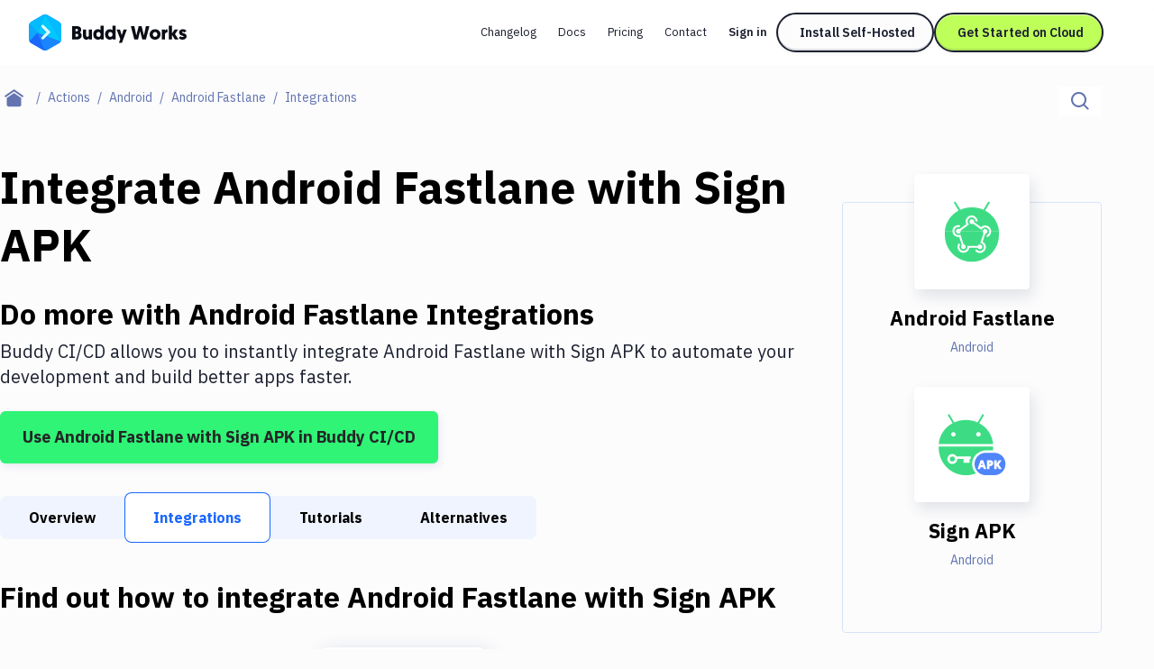

--- FILE ---
content_type: image/svg+xml
request_url: https://buddy.works/actions/static/images/actions/sign-apk/android-sign.svg
body_size: 1617
content:
<?xml version="1.0" encoding="UTF-8"?>
<svg width="48px" height="48px" viewBox="0 0 50 50" version="1.1" xmlns="http://www.w3.org/2000/svg" xmlns:xlink="http://www.w3.org/1999/xlink">
    <title>Icons/ActionsServices/android sign-APK</title>
    <g id="Icons/ActionsServices/android-sign-APK" stroke="none" stroke-width="1" fill="none" fill-rule="evenodd" transform="translate(2 2)">
        <g id="Group-2" transform="translate(0.000000, 2.000000)">
            <g id="Android_Robot" transform="translate(0.000000, 0.000000)" fill="#3DDC84" fill-rule="nonzero">
                <path d="M27.5362406,15.4696816 C26.6688413,15.4698408 25.9655427,14.7847985 25.9653793,13.9395967 C25.9652159,13.0943949 26.6682494,12.4090943 27.5356487,12.408935 C28.403048,12.4087758 29.1063466,13.0938181 29.1065101,13.9390199 C29.1055322,14.7837609 28.4031666,15.4684104 27.5362406,15.4696816 M10.1780451,15.4696816 C9.31064582,15.4698408 8.60734727,14.7847985 8.6071838,13.9395967 C8.60702039,13.0943949 9.31005396,12.4090943 10.1774533,12.408935 C11.0448526,12.4087758 11.7481511,13.0938181 11.7483146,13.9390199 C11.7474994,14.7838266 11.0450386,15.4685689 10.1780451,15.4696816 M28.0994187,6.25197261 L31.237886,0.955214354 C31.3546648,0.75838652 31.3548086,0.515803696 31.2382634,0.318844491 C31.1217181,0.121885285 30.9061897,0.000472490114 30.6728657,0.000341132389 C30.4395417,0.000209774663 30.2238695,0.121379811 30.1070907,0.318207658 L26.9289671,5.68186748 C24.4986896,4.60106119 21.7692144,3.99923549 18.8568469,3.99923549 C15.9444794,3.99923549 13.2153002,4.60192629 10.7850226,5.68186748 L7.60719498,0.318207658 C7.49057482,0.121328306 7.27502097,0 7.04173046,0 C6.80843996,0 6.59285519,0.121219681 6.47618486,0.318070804 C6.35951452,0.514921928 6.35948362,0.757469902 6.47610379,0.954349248 L9.61486706,6.25197261 C4.22546314,9.10826565 0.53920674,14.424633 0,20.7058824 L37.7142857,20.7058824 C37.1744871,14.424633 33.4885266,9.10826565 28.0994187,6.25197261" id="Shape"></path>
            </g>
            <path d="M37.6951801,22.4320044 C37.707872,22.7177768 37.7142857,23.0051933 37.7142857,23.2941176 C37.7142857,33.7766988 29.2716553,42.2745098 18.8571429,42.2745098 C8.44263043,42.2745098 0,33.7766988 0,23.2941176 C0,23.0051933 0.00641371321,22.7177768 0.0191056512,22.4320044 L37.6951801,22.4320044 Z" id="Shape" fill="#3DDC84"></path>
            <g id="Group" transform="translate(6.000000, 27.607843)">
                <path d="M3.42857143,0 C4.69741024,0 5.80526656,0.693752852 6.39815738,1.72496192 L16.2857143,1.7254902 L16.2857143,3.45098039 L15.428,3.45 L15.4285714,6.03921569 L11.1428571,6.03921569 L11.142,3.45 L6.85714286,3.45098039 C6.85714286,5.29337344 5.42274847,6.79855605 3.61668755,6.89685445 L3.42857143,6.90196078 C1.53502371,6.90196078 0,5.35690423 0,3.45098039 C0,1.54505655 1.53502371,0 3.42857143,0 Z" id="Combined-Shape" fill="#FFFFFF"></path>
                <ellipse id="Oval-6-Copy" fill="#3DDC84" cx="3.42857143" cy="3.45098039" rx="1.71428571" ry="1.7254902"></ellipse>
            </g>
            <path d="M33.2698413,25.0196078 L37.8730159,25.0196078 C43.4659948,25.0196078 48,29.2685134 48,34.5098039 C48,39.7510945 43.4659948,44 37.8730159,44 L33.2698413,44 C27.6768624,44 23.1428571,39.7510945 23.1428571,34.5098039 C23.1428571,29.2685134 27.6768624,25.0196078 33.2698413,25.0196078 Z" id="Rectangle" fill="#FFFFFF"></path>
            <path d="M32.5714286,26.745098 L38.5714286,26.745098 C42.8319109,26.745098 46.2857143,30.2214753 46.2857143,34.5098039 C46.2857143,38.7981326 42.8319109,42.2745098 38.5714286,42.2745098 L32.5714286,42.2745098 C28.3109462,42.2745098 24.8571429,38.7981326 24.8571429,34.5098039 C24.8571429,30.2214753 28.3109462,26.745098 32.5714286,26.745098 Z" id="Rectangle" fill="#5085F9"></path>
            <path d="M28.6714286,37.9607843 L29.0314286,36.8047059 L30.8314286,36.8047059 L31.1914286,37.9607843 L32.9057143,37.9607843 L30.8314286,31.9215686 L29.0314286,31.9215686 L26.9571429,37.9607843 L28.6714286,37.9607843 Z M30.4285714,35.4329412 L29.4342857,35.4329412 L29.9314286,33.6988235 L30.4285714,35.4329412 Z M35.1428571,37.9607843 L35.1428571,35.9592157 L35.8028571,35.9592157 C37.0114286,35.9592157 37.8,35.1223529 37.8,33.9317647 C37.8,32.7152941 37.0542857,31.9215686 35.7771429,31.9215686 L33.4371429,31.9215686 L33.4371429,37.9607843 L35.1428571,37.9607843 Z M35.5028571,34.5184314 L35.1428571,34.5184314 L35.1428571,33.3623529 L35.52,33.3623529 C35.8457143,33.3623529 36.0514286,33.5952941 36.0514286,33.9231373 C36.0514286,34.2682353 35.8628571,34.5184314 35.5028571,34.5184314 Z M40.1485714,37.9607843 L40.1485714,35.4933333 L41.7257143,37.9607843 L43.6714286,37.9607843 L41.6057143,34.8117647 L43.6028571,31.9215686 L41.7085714,31.9215686 L40.1485714,34.3372549 L40.1485714,31.9215686 L38.4428571,31.9215686 L38.4428571,37.9607843 L40.1485714,37.9607843 Z" id="APK" fill="#FFFFFF" fill-rule="nonzero"></path>
        </g>
        <rect id="Rectangle" x="0" y="0" width="48" height="48"></rect>
    </g>
</svg>


--- FILE ---
content_type: application/javascript; charset=UTF-8
request_url: https://buddy.works/_next/static/chunks/80708-5d7bb03261cf4b16.js
body_size: 6784
content:
"use strict";(self.webpackChunk_N_E=self.webpackChunk_N_E||[]).push([[80708],{80708:function(e,t,n){n.d(t,{Z:function(){return x}});var r,i=n(67294),o=e=>"string"!=typeof e?{}:e.split(/ ?; ?/).reduce((e,t)=>{let[n,r]=t.split(/ ?: ?/).map((e,t)=>0===t?e.replace(/\s+/g,""):e.trim());if(n&&r){let t=n.replace(/(\w)-(\w)/g,(e,t,n)=>`${t}${n.toUpperCase()}`),i=r.trim();Number.isNaN(Number(r))||(i=Number(r)),e[n.startsWith("-")?n:t]=i}return e},{}),a=["br","col","colgroup","dl","hr","iframe","img","input","link","menuitem","meta","ol","param","select","table","tbody","tfoot","thead","tr","ul","wbr"],s={"accept-charset":"acceptCharset",acceptcharset:"acceptCharset",accesskey:"accessKey",allowfullscreen:"allowFullScreen",autocapitalize:"autoCapitalize",autocomplete:"autoComplete",autocorrect:"autoCorrect",autofocus:"autoFocus",autoplay:"autoPlay",autosave:"autoSave",cellpadding:"cellPadding",cellspacing:"cellSpacing",charset:"charSet",class:"className",classid:"classID",classname:"className",colspan:"colSpan",contenteditable:"contentEditable",contextmenu:"contextMenu",controlslist:"controlsList",crossorigin:"crossOrigin",dangerouslysetinnerhtml:"dangerouslySetInnerHTML",datetime:"dateTime",defaultchecked:"defaultChecked",defaultvalue:"defaultValue",enctype:"encType",for:"htmlFor",formmethod:"formMethod",formaction:"formAction",formenctype:"formEncType",formnovalidate:"formNoValidate",formtarget:"formTarget",frameborder:"frameBorder",hreflang:"hrefLang",htmlfor:"htmlFor",httpequiv:"httpEquiv","http-equiv":"httpEquiv",icon:"icon",innerhtml:"innerHTML",inputmode:"inputMode",itemid:"itemID",itemprop:"itemProp",itemref:"itemRef",itemscope:"itemScope",itemtype:"itemType",keyparams:"keyParams",keytype:"keyType",marginwidth:"marginWidth",marginheight:"marginHeight",maxlength:"maxLength",mediagroup:"mediaGroup",minlength:"minLength",nomodule:"noModule",novalidate:"noValidate",playsinline:"playsInline",radiogroup:"radioGroup",readonly:"readOnly",referrerpolicy:"referrerPolicy",rowspan:"rowSpan",spellcheck:"spellCheck",srcdoc:"srcDoc",srclang:"srcLang",srcset:"srcSet",tabindex:"tabIndex",typemustmatch:"typeMustMatch",usemap:"useMap",accentheight:"accentHeight","accent-height":"accentHeight",alignmentbaseline:"alignmentBaseline","alignment-baseline":"alignmentBaseline",allowreorder:"allowReorder",arabicform:"arabicForm","arabic-form":"arabicForm",attributename:"attributeName",attributetype:"attributeType",autoreverse:"autoReverse",basefrequency:"baseFrequency",baselineshift:"baselineShift","baseline-shift":"baselineShift",baseprofile:"baseProfile",calcmode:"calcMode",capheight:"capHeight","cap-height":"capHeight",clippath:"clipPath","clip-path":"clipPath",clippathunits:"clipPathUnits",cliprule:"clipRule","clip-rule":"clipRule",colorinterpolation:"colorInterpolation","color-interpolation":"colorInterpolation",colorinterpolationfilters:"colorInterpolationFilters","color-interpolation-filters":"colorInterpolationFilters",colorprofile:"colorProfile","color-profile":"colorProfile",colorrendering:"colorRendering","color-rendering":"colorRendering",contentscripttype:"contentScriptType",contentstyletype:"contentStyleType",diffuseconstant:"diffuseConstant",dominantbaseline:"dominantBaseline","dominant-baseline":"dominantBaseline",edgemode:"edgeMode",enablebackground:"enableBackground","enable-background":"enableBackground",externalresourcesrequired:"externalResourcesRequired",fillopacity:"fillOpacity","fill-opacity":"fillOpacity",fillrule:"fillRule","fill-rule":"fillRule",filterres:"filterRes",filterunits:"filterUnits",floodopacity:"floodOpacity","flood-opacity":"floodOpacity",floodcolor:"floodColor","flood-color":"floodColor",fontfamily:"fontFamily","font-family":"fontFamily",fontsize:"fontSize","font-size":"fontSize",fontsizeadjust:"fontSizeAdjust","font-size-adjust":"fontSizeAdjust",fontstretch:"fontStretch","font-stretch":"fontStretch",fontstyle:"fontStyle","font-style":"fontStyle",fontvariant:"fontVariant","font-variant":"fontVariant",fontweight:"fontWeight","font-weight":"fontWeight",glyphname:"glyphName","glyph-name":"glyphName",glyphorientationhorizontal:"glyphOrientationHorizontal","glyph-orientation-horizontal":"glyphOrientationHorizontal",glyphorientationvertical:"glyphOrientationVertical","glyph-orientation-vertical":"glyphOrientationVertical",glyphref:"glyphRef",gradienttransform:"gradientTransform",gradientunits:"gradientUnits",horizadvx:"horizAdvX","horiz-adv-x":"horizAdvX",horizoriginx:"horizOriginX","horiz-origin-x":"horizOriginX",imagerendering:"imageRendering","image-rendering":"imageRendering",kernelmatrix:"kernelMatrix",kernelunitlength:"kernelUnitLength",keypoints:"keyPoints",keysplines:"keySplines",keytimes:"keyTimes",lengthadjust:"lengthAdjust",letterspacing:"letterSpacing","letter-spacing":"letterSpacing",lightingcolor:"lightingColor","lighting-color":"lightingColor",limitingconeangle:"limitingConeAngle",markerend:"markerEnd","marker-end":"markerEnd",markerheight:"markerHeight",markermid:"markerMid","marker-mid":"markerMid",markerstart:"markerStart","marker-start":"markerStart",markerunits:"markerUnits",markerwidth:"markerWidth",maskcontentunits:"maskContentUnits",maskunits:"maskUnits",numoctaves:"numOctaves",overlineposition:"overlinePosition","overline-position":"overlinePosition",overlinethickness:"overlineThickness","overline-thickness":"overlineThickness",paintorder:"paintOrder","paint-order":"paintOrder","panose-1":"panose1",pathlength:"pathLength",patterncontentunits:"patternContentUnits",patterntransform:"patternTransform",patternunits:"patternUnits",pointerevents:"pointerEvents","pointer-events":"pointerEvents",pointsatx:"pointsAtX",pointsaty:"pointsAtY",pointsatz:"pointsAtZ",preservealpha:"preserveAlpha",preserveaspectratio:"preserveAspectRatio",primitiveunits:"primitiveUnits",refx:"refX",refy:"refY",renderingintent:"renderingIntent","rendering-intent":"renderingIntent",repeatcount:"repeatCount",repeatdur:"repeatDur",requiredextensions:"requiredExtensions",requiredfeatures:"requiredFeatures",shaperendering:"shapeRendering","shape-rendering":"shapeRendering",specularconstant:"specularConstant",specularexponent:"specularExponent",spreadmethod:"spreadMethod",startoffset:"startOffset",stddeviation:"stdDeviation",stitchtiles:"stitchTiles",stopcolor:"stopColor","stop-color":"stopColor",stopopacity:"stopOpacity","stop-opacity":"stopOpacity",strikethroughposition:"strikethroughPosition","strikethrough-position":"strikethroughPosition",strikethroughthickness:"strikethroughThickness","strikethrough-thickness":"strikethroughThickness",strokedasharray:"strokeDasharray","stroke-dasharray":"strokeDasharray",strokedashoffset:"strokeDashoffset","stroke-dashoffset":"strokeDashoffset",strokelinecap:"strokeLinecap","stroke-linecap":"strokeLinecap",strokelinejoin:"strokeLinejoin","stroke-linejoin":"strokeLinejoin",strokemiterlimit:"strokeMiterlimit","stroke-miterlimit":"strokeMiterlimit",strokewidth:"strokeWidth","stroke-width":"strokeWidth",strokeopacity:"strokeOpacity","stroke-opacity":"strokeOpacity",suppresscontenteditablewarning:"suppressContentEditableWarning",suppresshydrationwarning:"suppressHydrationWarning",surfacescale:"surfaceScale",systemlanguage:"systemLanguage",tablevalues:"tableValues",targetx:"targetX",targety:"targetY",textanchor:"textAnchor","text-anchor":"textAnchor",textdecoration:"textDecoration","text-decoration":"textDecoration",textlength:"textLength",textrendering:"textRendering","text-rendering":"textRendering",underlineposition:"underlinePosition","underline-position":"underlinePosition",underlinethickness:"underlineThickness","underline-thickness":"underlineThickness",unicodebidi:"unicodeBidi","unicode-bidi":"unicodeBidi",unicoderange:"unicodeRange","unicode-range":"unicodeRange",unitsperem:"unitsPerEm","units-per-em":"unitsPerEm",unselectable:"unselectable",valphabetic:"vAlphabetic","v-alphabetic":"vAlphabetic",vectoreffect:"vectorEffect","vector-effect":"vectorEffect",vertadvy:"vertAdvY","vert-adv-y":"vertAdvY",vertoriginx:"vertOriginX","vert-origin-x":"vertOriginX",vertoriginy:"vertOriginY","vert-origin-y":"vertOriginY",vhanging:"vHanging","v-hanging":"vHanging",videographic:"vIdeographic","v-ideographic":"vIdeographic",viewbox:"viewBox",viewtarget:"viewTarget",vmathematical:"vMathematical","v-mathematical":"vMathematical",wordspacing:"wordSpacing","word-spacing":"wordSpacing",writingmode:"writingMode","writing-mode":"writingMode",xchannelselector:"xChannelSelector",xheight:"xHeight","x-height":"xHeight",xlinkactuate:"xlinkActuate","xlink:actuate":"xlinkActuate",xlinkarcrole:"xlinkArcrole","xlink:arcrole":"xlinkArcrole",xlinkhref:"xlinkHref","xlink:href":"xlinkHref",xlinkrole:"xlinkRole","xlink:role":"xlinkRole",xlinkshow:"xlinkShow","xlink:show":"xlinkShow",xlinktitle:"xlinkTitle","xlink:title":"xlinkTitle",xlinktype:"xlinkType","xlink:type":"xlinkType",xmlbase:"xmlBase","xml:base":"xmlBase",xmllang:"xmlLang","xml:lang":"xmlLang","xml:space":"xmlSpace",xmlnsxlink:"xmlnsXlink","xmlns:xlink":"xmlnsXlink",xmlspace:"xmlSpace",ychannelselector:"yChannelSelector",zoomandpan:"zoomAndPan",onblur:"onBlur",onchange:"onChange",onclick:"onClick",oncontextmenu:"onContextMenu",ondoubleclick:"onDoubleClick",ondrag:"onDrag",ondragend:"onDragEnd",ondragenter:"onDragEnter",ondragexit:"onDragExit",ondragleave:"onDragLeave",ondragover:"onDragOver",ondragstart:"onDragStart",ondrop:"onDrop",onerror:"onError",onfocus:"onFocus",oninput:"onInput",oninvalid:"onInvalid",onkeydown:"onKeyDown",onkeypress:"onKeyPress",onkeyup:"onKeyUp",onload:"onLoad",onmousedown:"onMouseDown",onmouseenter:"onMouseEnter",onmouseleave:"onMouseLeave",onmousemove:"onMouseMove",onmouseout:"onMouseOut",onmouseover:"onMouseOver",onmouseup:"onMouseUp",onscroll:"onScroll",onsubmit:"onSubmit",ontouchcancel:"onTouchCancel",ontouchend:"onTouchEnd",ontouchmove:"onTouchMove",ontouchstart:"onTouchStart",onwheel:"onWheel"};function l(e,t,n){let r=[...e].map((e,r)=>u(e,{...n,index:r,level:t+1})).filter(Boolean);return r.length?r:null}function c(e,t={}){return"string"==typeof e?function(e,t={}){if(!e||"string"!=typeof e)return null;let{includeAllNodes:n=!1,nodeOnly:r=!1,selector:i="body > *",type:o="text/html"}=t;try{let a=new DOMParser().parseFromString(e,o);if(n){let{childNodes:e}=a.body;if(r)return e;return[...e].map(e=>u(e,t))}let s=a.querySelector(i)||a.body.childNodes[0];if(!(s instanceof Node))throw TypeError("Error parsing input");if(r)return s;return u(s,t)}catch(e){}return null}(e,t):e instanceof Node?u(e,t):null}function u(e,t={}){if(!e||!(e instanceof Node))return null;let{actions:n=[],index:r=0,level:c=0,randomKey:u}=t,h=e,d=`${c}-${r}`,p=[];return(u&&0===c&&(d=`${function(e=6){let t="0123456789abcdefghijklmnopqrstuvwxyzABCDEFGHIJKLMNOPQRSTUVWXYZ",n="";for(let r=e;r>0;--r)n+=t[Math.round(Math.random()*(t.length-1))];return n}()}-${d}`),Array.isArray(n)&&n.forEach(t=>{t.condition(h,d,c)&&("function"!=typeof t.pre||(h=t.pre(h,d,c))instanceof Node||(h=e),"function"==typeof t.post&&p.push(t.post(h,d,c)))}),p.length)?p:function(e,t){let{key:n,level:r,...c}=t;switch(e.nodeType){case 1:var u;return i.createElement((u=e.nodeName,/[a-z]+[A-Z]+[a-z]+/.test(u)?u:u.toLowerCase()),function(e,t){let n={key:t};if(e instanceof Element){let t=e.getAttribute("class");t&&(n.className=t),[...e.attributes].forEach(e=>{switch(e.name){case"class":break;case"style":n[e.name]=o(e.value);break;case"allowfullscreen":case"allowpaymentrequest":case"async":case"autofocus":case"autoplay":case"checked":case"controls":case"default":case"defer":case"disabled":case"formnovalidate":case"hidden":case"ismap":case"itemscope":case"loop":case"multiple":case"muted":case"nomodule":case"novalidate":case"open":case"readonly":case"required":case"reversed":case"selected":case"typemustmatch":n[s[e.name]||e.name]=!0;break;default:n[s[e.name]||e.name]=e.value}})}return n}(e,n),l(e.childNodes,r,c));case 3:{let t=e.nodeValue?.toString()??"";if(!c.allowWhiteSpaces&&/^\s+$/.test(t)&&!/[\u00A0\u202F]/.test(t))return null;if(!e.parentNode)return t;let n=e.parentNode.nodeName.toLowerCase();if(a.includes(n))return/\S/.test(t)&&console.warn(`A textNode is not allowed inside '${n}'. Your text "${t}" will be ignored`),null;return t}case 8:default:return null;case 11:return l(e.childNodes,r,t)}}(h,{key:d,level:c,...t})}var h=Object.defineProperty,d=(e,t,n)=>t in e?h(e,t,{enumerable:!0,configurable:!0,writable:!0,value:n}):e[t]=n,p=(e,t,n)=>d(e,"symbol"!=typeof t?t+"":t,n),f="react-inlinesvg",g={IDLE:"idle",LOADING:"loading",LOADED:"loaded",FAILED:"failed",READY:"ready",UNSUPPORTED:"unsupported"};function m(){return!!("undefined"!=typeof window&&window.document?.createElement)}async function y(e,t){let n=await fetch(e,t),[r]=(n.headers.get("content-type")??"").split(/ ?; ?/);if(n.status>299)throw Error("Not found");if(!["image/svg+xml","text/plain"].some(e=>r.includes(e)))throw Error(`Content type isn't valid: ${r}`);return n.text()}var k=class{constructor(){p(this,"cacheApi"),p(this,"cacheStore"),p(this,"subscribers",[]),p(this,"isReady",!1),this.cacheStore=new Map;let e=f,t=!1;m()&&(e=window.REACT_INLINESVG_CACHE_NAME??f,t=!!window.REACT_INLINESVG_PERSISTENT_CACHE&&"caches"in window),t?caches.open(e).then(e=>{this.cacheApi=e}).catch(e=>{console.error(`Failed to open cache: ${e.message}`),this.cacheApi=void 0}).finally(()=>{this.isReady=!0;let e=[...this.subscribers];this.subscribers.length=0,e.forEach(e=>{try{e()}catch(e){console.error(`Error in CacheStore subscriber callback: ${e.message}`)}})}):this.isReady=!0}onReady(e){this.isReady?e():this.subscribers.push(e)}async get(e,t){return await (this.cacheApi?this.fetchAndAddToPersistentCache(e,t):this.fetchAndAddToInternalCache(e,t)),this.cacheStore.get(e)?.content??""}set(e,t){this.cacheStore.set(e,t)}isCached(e){return this.cacheStore.get(e)?.status===g.LOADED}async fetchAndAddToInternalCache(e,t){let n=this.cacheStore.get(e);if(n?.status===g.LOADING){await this.handleLoading(e,async()=>{this.cacheStore.set(e,{content:"",status:g.IDLE}),await this.fetchAndAddToInternalCache(e,t)});return}if(!n?.content){this.cacheStore.set(e,{content:"",status:g.LOADING});try{let n=await y(e,t);this.cacheStore.set(e,{content:n,status:g.LOADED})}catch(t){throw this.cacheStore.set(e,{content:"",status:g.FAILED}),t}}}async fetchAndAddToPersistentCache(e,t){let n=this.cacheStore.get(e);if(n?.status===g.LOADED)return;if(n?.status===g.LOADING){await this.handleLoading(e,async()=>{this.cacheStore.set(e,{content:"",status:g.IDLE}),await this.fetchAndAddToPersistentCache(e,t)});return}this.cacheStore.set(e,{content:"",status:g.LOADING});let r=await this.cacheApi?.match(e);if(r){let t=await r.text();this.cacheStore.set(e,{content:t,status:g.LOADED});return}try{await this.cacheApi?.add(new Request(e,t));let n=await this.cacheApi?.match(e),r=await n?.text()??"";this.cacheStore.set(e,{content:r,status:g.LOADED})}catch(t){throw this.cacheStore.set(e,{content:"",status:g.FAILED}),t}}async handleLoading(e,t){for(let t=0;t<10;t++){if(this.cacheStore.get(e)?.status!==g.LOADING)return;await function(e=1){return new Promise(t=>{setTimeout(t,1e3*e)})}(.1)}await t()}keys(){return[...this.cacheStore.keys()]}data(){return[...this.cacheStore.entries()].map(([e,t])=>({[e]:t}))}async delete(e){this.cacheApi&&await this.cacheApi.delete(e),this.cacheStore.delete(e)}async clear(){if(this.cacheApi){let e=await this.cacheApi.keys();await Promise.allSettled(e.map(e=>this.cacheApi.delete(e)))}this.cacheStore.clear()}};function v(e){let t=(0,i.useRef)(void 0);return(0,i.useEffect)(()=>{t.current=e}),t.current}function w(e){let{cacheRequests:t=!0,children:n=null,description:o,fetchOptions:a,innerRef:s,loader:l=null,onError:u,onLoad:h,src:d,title:p,uniqueHash:f}=e,[k,w]=(0,i.useReducer)((e,t)=>({...e,...t}),{content:"",element:null,isCached:t&&r.isCached(e.src),status:g.IDLE}),{content:x,element:b,isCached:E,status:A}=k,S=v(e),D=v(k),C=(0,i.useRef)(f??function(e){let t="abcdefghijklmnopqrstuvwxyz",n=`${t}${t.toUpperCase()}1234567890`,r="";for(let e=0;e<8;e++)r+=n[Math.floor(Math.random()*n.length)];return r}(0)),L=(0,i.useRef)(!1),O=(0,i.useRef)(!1),R=(0,i.useCallback)(e=>{L.current&&(w({status:"Browser does not support SVG"===e.message?g.UNSUPPORTED:g.FAILED}),u?.(e))},[u]),N=(0,i.useCallback)((e,t=!1)=>{L.current&&w({content:e,isCached:t,status:g.LOADED})},[]),T=(0,i.useCallback)(async()=>{N(await y(d,a))},[a,N,d]),I=(0,i.useCallback)(()=>{try{let t=function(e){let{baseURL:t,content:n,description:r,handleError:i,hash:o,preProcessor:a,title:s,uniquifyIDs:l=!1}=e;try{let e=a?a(n):n,i=c(e,{nodeOnly:!0});if(!i||!(i instanceof SVGSVGElement))throw Error("Could not convert the src to a DOM Node");let u=function e(t,n){let{baseURL:r="",hash:i,uniquifyIDs:o}=n,a=["id","href","xlink:href","xlink:role","xlink:arcrole"],s=["href","xlink:href"],l=(e,t)=>s.includes(e)&&!!t&&!t.includes("#");return o&&[...t.children].forEach(t=>{if(t.attributes?.length){let e=Object.values(t.attributes).map(e=>{let t=/url\((.*?)\)/.exec(e.value);return t?.[1]&&(e.value=e.value.replace(t[0],`url(${r}${t[1]}__${i})`)),e});a.forEach(t=>{let n=e.find(e=>e.name===t);n&&!l(t,n.value)&&(n.value=`${n.value}__${i}`)})}return t.children.length?e(t,n):t}),t}(i,{baseURL:t,hash:o,uniquifyIDs:l});if(r){let e=u.querySelector("desc");e?.parentNode&&e.parentNode.removeChild(e);let t=document.createElementNS("http://www.w3.org/2000/svg","desc");t.innerHTML=r,u.prepend(t)}if(void 0!==s){let e=u.querySelector("title");if(e?.parentNode&&e.parentNode.removeChild(e),s){let e=document.createElementNS("http://www.w3.org/2000/svg","title");e.innerHTML=s,u.prepend(e)}}return u}catch(e){return i(e)}}({...e,handleError:R,hash:C.current,content:x}),n=c(t);if(!n||!(0,i.isValidElement)(n))throw Error("Could not convert the src to a React element");w({element:n,status:g.READY})}catch(e){R(e)}},[x,R,e]),M=(0,i.useCallback)(async()=>{let e;let n=/^data:image\/svg[^,]*?(;base64)?,(.*)/u.exec(d);if(n?e=n[1]?window.atob(n[2]):decodeURIComponent(n[2]):d.includes("<svg")&&(e=d),e){N(e);return}try{if(t){let e=await r.get(d,a);N(e,!0)}else await T()}catch(e){R(e)}},[t,T,a,R,N,d]),P=(0,i.useCallback)(async()=>{L.current&&w({content:"",element:null,isCached:!1,status:g.LOADING})},[]);(0,i.useEffect)(()=>{if(L.current=!0,m()&&!O.current){try{if(A===g.IDLE){if(!(function(){if(!document)return!1;let e=document.createElement("div");e.innerHTML="<svg />";let t=e.firstChild;return!!t&&"http://www.w3.org/2000/svg"===t.namespaceURI}()&&"undefined"!=typeof window&&null!==window))throw Error("Browser does not support SVG");if(!d)throw Error("Missing src");P()}}catch(e){R(e)}return O.current=!0,()=>{L.current=!1}}},[]),(0,i.useEffect)(()=>{if(m()&&S&&S.src!==d){if(!d){R(Error("Missing src"));return}P()}},[R,P,S,d]),(0,i.useEffect)(()=>{A===g.LOADED&&I()},[A,I]),(0,i.useEffect)(()=>{m()&&S&&S.src===d&&(S.title!==p||S.description!==o)&&I()},[o,I,S,d,p]),(0,i.useEffect)(()=>{if(D)switch(A){case g.LOADING:D.status!==g.LOADING&&M();break;case g.LOADED:D.status!==g.LOADED&&I();break;case g.READY:D.status!==g.READY&&h?.(d,E)}},[M,I,E,h,D,d,A]);let z=function(e,...t){let n={};for(let r in e)({}).hasOwnProperty.call(e,r)&&!t.includes(r)&&(n[r]=e[r]);return n}(e,"baseURL","cacheRequests","children","description","fetchOptions","innerRef","loader","onError","onLoad","preProcessor","src","title","uniqueHash","uniquifyIDs");return m()?b?(0,i.cloneElement)(b,{ref:s,...z}):[g.UNSUPPORTED,g.FAILED].includes(A)?n:l:l}function x(e){r||(r=new k);let{loader:t}=e,[n,o]=(0,i.useState)(r.isReady);return((0,i.useEffect)(()=>{n||r.onReady(()=>{o(!0)})},[n]),n)?i.createElement(w,{...e}):t}}}]);

--- FILE ---
content_type: application/javascript; charset=UTF-8
request_url: https://buddy.works/_next/static/chunks/17793-4c55e20c4e21e3a4.js
body_size: 2732
content:
"use strict";(self.webpackChunk_N_E=self.webpackChunk_N_E||[]).push([[17793],{92934:function(e,t,r){var n,l=r(67294);function a(){return(a=Object.assign?Object.assign.bind():function(e){for(var t=1;t<arguments.length;t++){var r=arguments[t];for(var n in r)({}).hasOwnProperty.call(r,n)&&(e[n]=r[n])}return e}).apply(null,arguments)}t.Z=e=>l.createElement("svg",a({width:20,height:20,fill:"none",xmlns:"http://www.w3.org/2000/svg"},e),n||(n=l.createElement("path",{fillRule:"evenodd",clipRule:"evenodd",d:"M10 5H8v2h2v2h2v2h-2v2H8v2h2v-2h2v-2h2V9h-2V7h-2V5Z",fill:"currentColor"})))},90645:function(e,t,r){var n,l=r(67294);function a(){return(a=Object.assign?Object.assign.bind():function(e){for(var t=1;t<arguments.length;t++){var r=arguments[t];for(var n in r)({}).hasOwnProperty.call(r,n)&&(e[n]=r[n])}return e}).apply(null,arguments)}t.Z=e=>l.createElement("svg",a({width:20,height:20,fill:"none",xmlns:"http://www.w3.org/2000/svg"},e),n||(n=l.createElement("path",{fillRule:"evenodd",clipRule:"evenodd",d:"M18 8V6H2v2h16Zm-3 6v-2H2v2h13Z",fill:"#1D2130"})))},94590:function(e,t,r){r.d(t,{S:function(){return i},e:function(){return o}});var n=r(85893),l=r(67294),a=r(57781),s=r(63300);let i=(0,l.createContext)(),o=({accordionArticle:e,children:t})=>{let{article:r}=(0,l.useContext)(s.Q),[o,c]=(0,l.useState)(()=>(0,a.o0)(e,r));return(0,l.useEffect)(()=>{c((0,a.o0)(e,r))},[r?.path]),(0,n.jsx)(i.Provider,{value:{accordionOpened:o,toggleAccordion:()=>c(!o)},children:t})}},63300:function(e,t,r){r.d(t,{Q:function(){return l},s:function(){return a}});var n=r(85893);let l=(0,r(67294).createContext)(),a=({article:e,children:t})=>(0,n.jsx)(l.Provider,{value:{article:e},children:t})},74816:function(e,t,r){var n=r(85893),l=r(67294),a=r(58918),s=r.n(a),i=r(94590),o=r(16237),c=r(92934);let u=({accordionOpened:e})=>(0,n.jsx)(c.Z,{className:`flex-none size-5 transition duration-300
    ${e?"-rotate-90":"rotate-90 text-border-500 group-hover:text-body group-focus-visible:text-body"}`}),d=({children:e,className:t})=>(0,n.jsx)("div",{className:t,children:e});d.Toggle=({children:e,className:t,allClickable:r,href:a="",showArrow:s=!0,...c})=>{let{accordionOpened:d,toggleAccordion:h}=(0,l.useContext)(i.S),f=r?"button":o.x;return(0,n.jsxs)("div",{className:`${r?"":"flex justify-between items-center"}`,children:[(0,n.jsxs)(f,{href:a,className:`${t||""} w-full pl-3 ${d?"open hover:text-black focus-visible:text-black":""} ${r?"cursor-pointer group flex justify-between items-center w-full":""}`,onClick:r?x:void 0,...c,children:[e,r&&s&&(0,n.jsx)(u,{accordionOpened:d})]}),s&&!r&&(0,n.jsx)("button",{onClick:x,"aria-label":"Toggle open",className:"border-[1px] border-transparent flex rounded p-1 group focus-visible:border-primary-600",children:(0,n.jsx)(u,{accordionOpened:d})})]});function x(e){e.preventDefault(),e.stopPropagation(),h()}},d.Collapse=({children:e,className:t})=>{let{accordionOpened:r}=(0,l.useContext)(i.S);return(0,n.jsx)(s(),{isOpen:r,className:`transition-height ${t||""}`,children:e})},t.Z=d},78435:function(e,t,r){r.d(t,{O:function(){return o}});var n=r(85893);r(67294);var l=r(16237),a=r(14917),s=r(15529);let i=({name:e,url:t,isHome:r=!1,isLast:a,hideLastItem:i,...o})=>(0,n.jsx)(l.x,{className:(0,s.cn)("flex text-primary-600 hover:text-primary-600/55 focus-within:text-primary-600/55 items-center group",(!a||!i)&&'after:content-["/"] after:block after:text-border-500 after:px-2'),href:t,...o,children:(0,n.jsx)("span",{children:r?"Home":e})}),o=({items:e=[],className:t,decor:r=!0,hideLastItem:l})=>{let s=e.slice(0,e.length-1),o=e[e.length-1];if(s.length||o&&!l){let e=r?a.C:"div";return(0,n.jsx)(e,{className:`overflow-hidden min-w-full ${t||""}`,...r?{innerClassName:"!py-0"}:{},children:(0,n.jsx)("nav",{"aria-label":"breadcrumbs",children:(0,n.jsxs)("ul",{className:"flex flex-wrap flex-1 items-center text-new-custom-xs font-ibm text-primary-600 font-medium",children:[s.map((e,t)=>(0,n.jsx)("li",{className:"whitespace-nowrap",children:(0,n.jsx)(i,{...e,isLast:t===s.length-1,hideLastItem:l})},t)),!!o&&!l&&(0,n.jsx)("li",{className:"flex-shrink-0 max-w-full overflow-hidden text-ellipsis whitespace-nowrap text-primary-600/55",children:o.name})]})})})}return null}},27801:function(e,t,r){r.d(t,{v:function(){return v}});var n,l,a,s,i,o,c=r(85893),u=r(67294),d=r(90512);function h(){return(h=Object.assign?Object.assign.bind():function(e){for(var t=1;t<arguments.length;t++){var r=arguments[t];for(var n in r)({}).hasOwnProperty.call(r,n)&&(e[n]=r[n])}return e}).apply(null,arguments)}var f=e=>u.createElement("svg",h({width:78,height:78,fill:"none",xmlns:"http://www.w3.org/2000/svg"},e),n||(n=u.createElement("path",{d:"M30 24c13.255 0 24 10.745 24 24",stroke:"#FF9DEC",strokeWidth:12})),l||(l=u.createElement("path",{d:"M78 72c-13.255 0-24-10.745-24-24",stroke:"#FF806E",strokeWidth:12})),a||(a=u.createElement("path",{d:"M30 24C16.745 24 6 13.255 6 0",stroke:"#C19AFF",strokeWidth:12})));function x(){return(x=Object.assign?Object.assign.bind():function(e){for(var t=1;t<arguments.length;t++){var r=arguments[t];for(var n in r)({}).hasOwnProperty.call(r,n)&&(e[n]=r[n])}return e}).apply(null,arguments)}var p=e=>u.createElement("svg",x({width:78,height:78,fill:"none",xmlns:"http://www.w3.org/2000/svg"},e),s||(s=u.createElement("path",{d:"M48 54c-13.255 0-24-10.745-24-24",stroke:"#B7FF5A",strokeWidth:12})),i||(i=u.createElement("path",{d:"M48 54c13.255 0 24 10.745 24 24",stroke:"#46D8FF",strokeWidth:12})),o||(o=u.createElement("path",{d:"M0 6c13.255 0 24 10.745 24 24",stroke:"#E5ED38",strokeWidth:12})));let v=({children:e,rows:t,className:r,innerClassName:n,as:l,resizeObserverDelay:a,backRibbon:s,...i})=>{let[o,h]=(0,u.useState)(null),x=(0,u.useRef)(null),[v,m]=(0,u.useState)(24);(0,u.useEffect)(()=>{{m(Number(window.getComputedStyle(document.documentElement).getPropertyValue("--cols-width").slice(0,-2))),!t&&x.current&&g();let e=new ResizeObserver(()=>{!t&&x.current&&g()});return x.current&&e.observe(x.current),()=>{x.current&&e.unobserve(x.current)}}},[v]);let g=()=>{x.current&&window.innerWidth>=1200&&h(Math.ceil((x.current.getBoundingClientRect().height+1)/v)*v)},b=s?e=>(0,c.jsx)("div",{className:"relative",...e}):u.Fragment;return(0,c.jsxs)(b,{children:[s&&(0,c.jsxs)(c.Fragment,{children:[(0,c.jsx)(f,{className:"max-md:hidden absolute -top-6 -right-6"}),(0,c.jsx)(p,{className:"max-md:hidden absolute -bottom-6 -left-6"})]}),(0,c.jsx)(l||"div",{...i,className:`bg-background-100 xl:border-t xl:border-l border-border ${t?"max-xl:!h-auto":""} ${r||""}`,style:t?{height:v*t}:{minHeight:null!==o?o:"168px"},children:(0,c.jsx)("div",{className:(0,d.Z)(t&&"h-full",n),ref:x,children:e})})]})}},49910:function(e,t,r){r.d(t,{_:function(){return o}});var n=r(85893),l=r(67294),a=r(71852),s=r(27801),i=r(15529);let o=({className:e,children:t,sticky:r,docs:o,noVisibleScrollbar:c})=>{let[u,d]=(0,l.useState)(!1),{ref:h,hamburgerOpened:f}=(0,l.useContext)(a.m);return(0,l.useEffect)(()=>{window.addEventListener("scroll",()=>{d(window.scrollY>5)})},[]),(0,n.jsx)("div",{className:`${e||""} h-full
      fixed top-0 z-50 xl:z-0 left-0 sidebar-translate transition-all ease-in-out duration-300 xl:static
      ${f?"w-3/4 sm:w-[400px]":"w-0"} xl:w-full`,children:(0,n.jsx)(s.v,{resizeObserverDelay:15,className:(0,i.cn)("border-b border-b-transparent",r&&o&&"lg:top-[168px] sticky max-lg:h-full",r&&!o&&"lg:top-[95px] sticky max-lg:h-full",r&&u&&"border-b-border"),children:(0,n.jsx)("aside",{ref:h,className:(0,i.cn)(c&&"overflow-y-scroll remove-scrollbar h-screen"),children:(0,n.jsx)("div",{className:(0,i.cn)("new-styled-scrollbar xl:p-6 transition-all ease-in-out duration-300 relative overflow-y-scroll max-xl:h-screen",r&&"xl:max-h-[calc(100dvh-218px)]",c&&"remove-scrollbar overflow-y-scroll",f&&"p-6"),children:t})})})})}},15529:function(e,t,r){r.d(t,{cn:function(){return a}});var n=r(90512),l=r(98388);let a=(...e)=>(0,l.m6)((0,n.W)(e))},57781:function(e,t,r){r.d(t,{M8:function(){return n},Pu:function(){return function e(t){if(!t.showCategoryPage&&t.subcategories?.length){let r=t.subcategories[0];return"CATEGORY"===r.type?e(r):r.redirect||r.path}return t.redirect||t.path}},o0:function(){return l},zC:function(){return a}}),r(84e3),r(85933),(0,r(51180).Z)();let n=(e,t)=>t?.path===e?.path||!!t?.category&&t.category.startsWith(e.path),l=(e,t)=>t?.path===e?.path||!!t?.category&&t.category.startsWith(e.path),a=(e=[])=>e}}]);

--- FILE ---
content_type: image/svg+xml
request_url: https://buddy.works/actions/static/images/actions/android-fastlane/android-fastlane.svg
body_size: 1593
content:
<svg width="48" height="48" viewBox="0 0 48 48" fill="none" xmlns="http://www.w3.org/2000/svg">
<path d="M32.8222 9.9156L35.818 4.90382C35.9295 4.71758 35.9296 4.48805 35.8183 4.30169C35.7071 4.11533 35.5014 4.00045 35.2786 4.00032C35.0559 4.0002 34.8501 4.11485 34.7386 4.30109L31.7049 9.37616C29.3851 8.35351 26.7797 7.78406 23.9997 7.78406C21.2197 7.78406 18.6146 8.35433 16.2948 9.37616L13.2614 4.30109C13.1501 4.1148 12.9443 4 12.7217 4C12.499 4 12.2932 4.1147 12.1818 4.30096C12.0704 4.48722 12.0704 4.71672 12.1817 4.903L15.1778 9.9156C10.0334 12.6182 6.5147 17.6485 6 23.5918H42C41.4847 17.6485 37.9663 12.6182 32.8222 9.9156Z" fill="#3DDC84"/>
<path fill-rule="evenodd" clip-rule="evenodd" d="M41.9818 25.225C41.9939 25.4954 42 25.7674 42 26.0408C42 35.9594 33.9411 44 24 44C14.0589 44 6 35.9594 6 26.0408C6 25.7674 6.00612 25.4954 6.01824 25.225H41.9818ZM6 23.5918H42V25.2244H6V23.5918Z" fill="#3DDC84"/>
<path d="M32.8482 19.834C31.7691 19.834 30.7909 20.2641 30.0727 20.9616L25.5185 17.693C25.547 17.5736 25.5636 17.4497 25.5636 17.3215C25.5636 16.438 24.8491 15.7217 23.9675 15.7217C23.0861 15.7217 22.3714 16.438 22.3714 17.3215C22.3714 18.2051 23.0861 18.9213 23.9675 18.9213C24.2762 18.9213 24.5634 18.832 24.8076 18.68L30.3825 22.7464C30.8171 21.8378 31.7757 21.1302 32.8482 21.1302C34.3378 21.1302 35.5453 22.3405 35.5453 23.8335C35.5453 25.0266 34.7742 26.0392 33.7043 26.3978L34.0702 27.6419C35.6762 27.1246 36.8384 25.6152 36.8384 23.8335C36.8384 21.6247 35.052 19.834 32.8482 19.834Z" fill="white"/>
<path d="M20.055 15.9491C19.7292 16.9772 19.8416 18.0393 20.2863 18.9344L15.8109 22.2866C15.7063 22.2236 15.5937 22.1703 15.4722 22.1316C14.6342 21.8647 13.7391 22.3294 13.473 23.1693C13.2067 24.0093 13.6703 24.9065 14.5082 25.1732C15.3462 25.4401 16.2413 24.9755 16.5076 24.1356C16.6007 23.8415 16.6027 23.5409 16.5323 23.2623L22.0726 19.1782C21.3421 18.4896 20.9605 17.3625 21.2843 16.3406C21.7341 14.9213 23.2467 14.1361 24.6627 14.587C25.7943 14.9472 26.5217 15.9878 26.5389 17.1156L27.8293 17.1426C27.8237 15.4561 26.743 13.8928 25.0532 13.3548C22.9583 12.6878 20.7205 13.8492 20.055 15.9491Z" fill="white"/>
<path d="M12.6633 26.76C13.5316 27.3951 14.5686 27.6275 15.5518 27.4936L17.3173 32.7823C17.2252 32.8608 17.1399 32.95 17.0653 33.0521C16.5521 33.7573 16.711 34.7494 17.4203 35.2681C18.1296 35.7869 19.1207 35.6358 19.6339 34.9307C20.1473 34.2256 19.9884 33.2336 19.2791 32.7148C19.0307 32.5331 18.7478 32.4354 18.463 32.413L16.3394 25.8869C15.4618 26.3563 14.2794 26.3568 13.4163 25.7256C12.2178 24.849 11.9493 23.1725 12.8166 21.981C13.5098 21.0289 14.7185 20.6746 15.7877 21.018L16.2161 19.8098C14.6233 19.2775 12.8111 19.7982 11.776 21.2199C10.4929 22.9827 10.8901 25.4631 12.6633 26.76Z" fill="white"/>
<path d="M33.0921 32.975C32.7634 31.9552 32.0586 31.1622 31.1803 30.6969L32.8841 25.3915C33.0056 25.3817 33.1279 25.3595 33.249 25.3203C34.0846 25.0497 34.5442 24.1549 34.2758 23.3218C34.0072 22.4886 33.1122 22.0325 32.2766 22.3031C31.441 22.5736 30.9813 23.4684 31.2499 24.3016C31.3439 24.5933 31.5159 24.8374 31.734 25.0216L29.5867 31.5363C30.5785 31.6688 31.5396 32.3582 31.8663 33.372C32.3201 34.7799 31.5433 36.2918 30.1314 36.749C29.0031 37.1144 27.8106 36.6956 27.1455 35.7941L26.0804 36.5211C27.0588 37.8805 28.8405 38.5169 30.5253 37.9713C32.6142 37.2949 33.7634 35.058 33.0921 32.975Z" fill="white"/>
<path d="M20.7315 37.255C21.5971 36.6201 22.1301 35.6996 22.2978 34.7175L27.8654 34.6606C27.9126 34.773 27.9718 34.8822 28.0468 34.985C28.5642 35.6939 29.5569 35.848 30.2641 35.3295C30.9713 34.8109 31.1251 33.8159 30.6078 33.107C30.0904 32.3982 29.0977 32.2439 28.3905 32.7626C28.1429 32.9442 27.9648 33.1847 27.8579 33.4504L21.0041 33.4679C21.1876 34.4525 20.8329 35.5841 19.9724 36.2151C18.7775 37.0914 17.1 36.8309 16.2257 35.6331C15.5271 34.6759 15.5528 33.4099 16.201 32.4928L15.1789 31.71C14.1935 33.0697 14.1451 34.9645 15.1883 36.3938C16.4817 38.166 18.9635 38.5515 20.7315 37.255Z" fill="white"/>
</svg>
